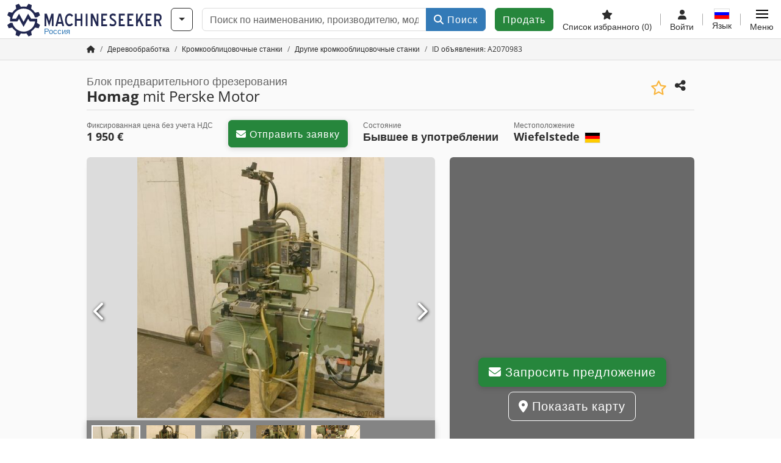

--- FILE ---
content_type: text/html; charset=UTF-8
request_url: https://www.machineseeker.ru.com/ofni/embed/get?channel=kategorie&id=883&vertical=true
body_size: 715
content:
<script>var brand = "ms";</script>
<div id="ofniCarousel" class="d-flex justify-content-center align-items-center" style="flex-wrap: wrap">
            <div class="ofni-unit"
     data-ofni-traegerId="348"
     data-ofni-kamplId="1443"
     data-ofni-tracked="0">
    <a class="px-3"
       href="/ofni/embed/click?cid=1443"
       target="_blank"
       rel="nofollow">
        <img loading="lazy" width="180" height="75" class="mb-4"
             src="https://cdn.machineseeker.com/data/ofni/348.png?v=1548664527"
             alt="FERWOOD SRL">
    </a>
</div>            <div class="ofni-unit"
     data-ofni-traegerId="4736"
     data-ofni-kamplId="837"
     data-ofni-tracked="0">
    <a class="px-3"
       href="/ofni/embed/click?cid=837"
       target="_blank"
       rel="nofollow">
        <img loading="lazy" width="180" height="75" class="mb-4"
             src="https://cdn.machineseeker.com/data/ofni/4736.png?v=1738590659"
             alt="Panel processing  and woodworking machinery">
    </a>
</div>            <div class="ofni-unit"
     data-ofni-traegerId="14982"
     data-ofni-kamplId="14027"
     data-ofni-tracked="0">
    <a class="px-3"
       href="/ofni/embed/click?cid=14027"
       target="_blank"
       rel="nofollow">
        <img loading="lazy" width="180" height="75" class="mb-4"
             src="https://cdn.machineseeker.com/data/ofni/14982.png?v=1765967288"
             alt="NovelloMac von Novello Loris - Trading of used woodworking machinery">
    </a>
</div>            <div class="ofni-unit"
     data-ofni-traegerId="4796"
     data-ofni-kamplId="3691"
     data-ofni-tracked="0">
    <a class="px-3"
       href="/ofni/embed/click?cid=3691"
       target="_blank"
       rel="nofollow">
        <img loading="lazy" width="180" height="75" class="mb-4"
             src="https://cdn.machineseeker.com/data/ofni/4796.png?v=1741943300"
             alt="Machineseeker Premium Auctions - Auction with the No. 1">
    </a>
</div>            <div class="ofni-unit"
     data-ofni-traegerId="3064"
     data-ofni-kamplId="2239"
     data-ofni-tracked="0">
    <a class="px-3"
       href="/ofni/embed/click?cid=2239"
       target="_blank"
       rel="nofollow">
        <img loading="lazy" width="180" height="75" class="mb-4"
             src="https://cdn.machineseeker.com/data/ofni/3064.png?v=1630924747"
             alt="Mychrome | The next step in pallet production">
    </a>
</div>            <div class="ofni-unit"
     data-ofni-traegerId="159"
     data-ofni-kamplId="1234"
     data-ofni-tracked="0">
    <a class="px-3"
       href="/ofni/embed/click?cid=1234"
       target="_blank"
       rel="nofollow">
        <img loading="lazy" width="180" height="75" class="mb-4"
             src="https://cdn.machineseeker.com/data/ofni/159.png?v=1485180884"
             alt="New and used woodworking machines for window and door production">
    </a>
</div>        </div>